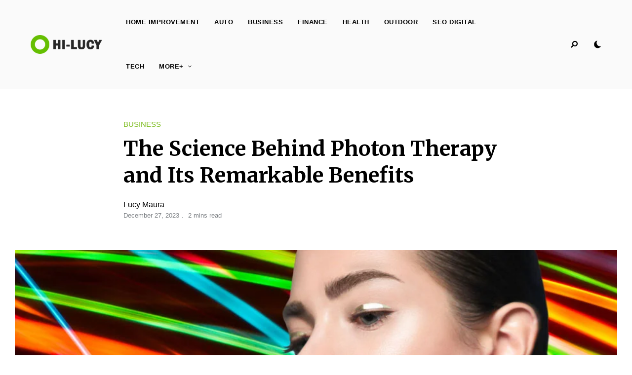

--- FILE ---
content_type: text/html; charset=UTF-8
request_url: https://lucykingdom.com/the-science-behind-photon-therapy-and-its-remarkable-benefits/
body_size: 21465
content:
<!DOCTYPE html>
<html lang="en-US" prefix="og: https://ogp.me/ns#" class="no-js no-svg original-light-color">
	<head>
		<meta charset="UTF-8">
		<meta name="viewport" content="width=device-width, initial-scale=1">
		<link rel="profile" href="//gmpg.org/xfn/11">
					<style>img:is([sizes="auto" i], [sizes^="auto," i]) { contain-intrinsic-size: 3000px 1500px }</style>
	
<!-- Search Engine Optimization by Rank Math - https://rankmath.com/ -->
<title>The Science Behind Photon Therapy and Its Remarkable Benefits - LucyKingdom</title>
<meta name="description" content="Light therapy, also known as light therapy, is a medical method that uses certain types of light to help cells grow and improve how the body uses energy. It&#039;s"/>
<meta name="robots" content="index, follow, max-snippet:-1, max-video-preview:-1, max-image-preview:large"/>
<link rel="canonical" href="https://lucykingdom.com/the-science-behind-photon-therapy-and-its-remarkable-benefits/" />
<meta property="og:locale" content="en_US" />
<meta property="og:type" content="article" />
<meta property="og:title" content="The Science Behind Photon Therapy and Its Remarkable Benefits - LucyKingdom" />
<meta property="og:description" content="Light therapy, also known as light therapy, is a medical method that uses certain types of light to help cells grow and improve how the body uses energy. It&#039;s" />
<meta property="og:url" content="https://lucykingdom.com/the-science-behind-photon-therapy-and-its-remarkable-benefits/" />
<meta property="og:site_name" content="LucyKingdom" />
<meta property="article:section" content="BUSINESS" />
<meta property="og:image" content="https://lucykingdom.com/wp-content/uploads/2023/12/The-Science-Behind-Photon-Therapy-and-Its-Remarkable-Benefits.jpg" />
<meta property="og:image:secure_url" content="https://lucykingdom.com/wp-content/uploads/2023/12/The-Science-Behind-Photon-Therapy-and-Its-Remarkable-Benefits.jpg" />
<meta property="og:image:width" content="940" />
<meta property="og:image:height" content="560" />
<meta property="og:image:alt" content="The Science Behind Photon Therapy and Its Remarkable Benefits" />
<meta property="og:image:type" content="image/jpeg" />
<meta property="article:published_time" content="2023-12-27T10:20:33+00:00" />
<meta name="twitter:card" content="summary_large_image" />
<meta name="twitter:title" content="The Science Behind Photon Therapy and Its Remarkable Benefits - LucyKingdom" />
<meta name="twitter:description" content="Light therapy, also known as light therapy, is a medical method that uses certain types of light to help cells grow and improve how the body uses energy. It&#039;s" />
<meta name="twitter:image" content="https://lucykingdom.com/wp-content/uploads/2023/12/The-Science-Behind-Photon-Therapy-and-Its-Remarkable-Benefits.jpg" />
<script type="application/ld+json" class="rank-math-schema">{"@context":"https://schema.org","@graph":[{"@type":["Person","Organization"],"@id":"https://lucykingdom.com/#person","name":"RootSuit@dmin"},{"@type":"WebSite","@id":"https://lucykingdom.com/#website","url":"https://lucykingdom.com","name":"RootSuit@dmin","publisher":{"@id":"https://lucykingdom.com/#person"},"inLanguage":"en-US"},{"@type":"ImageObject","@id":"https://lucykingdom.com/wp-content/uploads/2023/12/The-Science-Behind-Photon-Therapy-and-Its-Remarkable-Benefits.jpg","url":"https://lucykingdom.com/wp-content/uploads/2023/12/The-Science-Behind-Photon-Therapy-and-Its-Remarkable-Benefits.jpg","width":"940","height":"560","caption":"The Science Behind Photon Therapy and Its Remarkable Benefits","inLanguage":"en-US"},{"@type":"WebPage","@id":"https://lucykingdom.com/the-science-behind-photon-therapy-and-its-remarkable-benefits/#webpage","url":"https://lucykingdom.com/the-science-behind-photon-therapy-and-its-remarkable-benefits/","name":"The Science Behind Photon Therapy and Its Remarkable Benefits - LucyKingdom","datePublished":"2023-12-27T10:20:33+00:00","dateModified":"2023-12-27T10:20:33+00:00","isPartOf":{"@id":"https://lucykingdom.com/#website"},"primaryImageOfPage":{"@id":"https://lucykingdom.com/wp-content/uploads/2023/12/The-Science-Behind-Photon-Therapy-and-Its-Remarkable-Benefits.jpg"},"inLanguage":"en-US"},{"@type":"Person","@id":"https://lucykingdom.com/author/lucykingdom/","name":"Lucy Maura","url":"https://lucykingdom.com/author/lucykingdom/","image":{"@type":"ImageObject","@id":"https://secure.gravatar.com/avatar/2b58d5e6e0258f77bfd63eac9b2123521155622973809f225fb4a319255d25b6?s=96&amp;d=mm&amp;r=g","url":"https://secure.gravatar.com/avatar/2b58d5e6e0258f77bfd63eac9b2123521155622973809f225fb4a319255d25b6?s=96&amp;d=mm&amp;r=g","caption":"Lucy Maura","inLanguage":"en-US"},"sameAs":["https://lucykingdom.com"]},{"@type":"BlogPosting","headline":"The Science Behind Photon Therapy and Its Remarkable Benefits - LucyKingdom","datePublished":"2023-12-27T10:20:33+00:00","dateModified":"2023-12-27T10:20:33+00:00","articleSection":"BUSINESS","author":{"@id":"https://lucykingdom.com/author/lucykingdom/","name":"Lucy Maura"},"publisher":{"@id":"https://lucykingdom.com/#person"},"description":"Light therapy, also known as light therapy, is a medical method that uses certain types of light to help cells grow and improve how the body uses energy. It&#039;s","name":"The Science Behind Photon Therapy and Its Remarkable Benefits - LucyKingdom","@id":"https://lucykingdom.com/the-science-behind-photon-therapy-and-its-remarkable-benefits/#richSnippet","isPartOf":{"@id":"https://lucykingdom.com/the-science-behind-photon-therapy-and-its-remarkable-benefits/#webpage"},"image":{"@id":"https://lucykingdom.com/wp-content/uploads/2023/12/The-Science-Behind-Photon-Therapy-and-Its-Remarkable-Benefits.jpg"},"inLanguage":"en-US","mainEntityOfPage":{"@id":"https://lucykingdom.com/the-science-behind-photon-therapy-and-its-remarkable-benefits/#webpage"}}]}</script>
<!-- /Rank Math WordPress SEO plugin -->

<link rel='dns-prefetch' href='//fonts.googleapis.com' />
<link rel="alternate" type="application/rss+xml" title="LucyKingdom &raquo; Feed" href="https://lucykingdom.com/feed/" />
<link rel="alternate" type="application/rss+xml" title="LucyKingdom &raquo; Comments Feed" href="https://lucykingdom.com/comments/feed/" />
<script type="text/javascript">
/* <![CDATA[ */
window._wpemojiSettings = {"baseUrl":"https:\/\/s.w.org\/images\/core\/emoji\/16.0.1\/72x72\/","ext":".png","svgUrl":"https:\/\/s.w.org\/images\/core\/emoji\/16.0.1\/svg\/","svgExt":".svg","source":{"concatemoji":"https:\/\/lucykingdom.com\/wp-includes\/js\/wp-emoji-release.min.js?ver=6.8.3"}};
/*! This file is auto-generated */
!function(s,n){var o,i,e;function c(e){try{var t={supportTests:e,timestamp:(new Date).valueOf()};sessionStorage.setItem(o,JSON.stringify(t))}catch(e){}}function p(e,t,n){e.clearRect(0,0,e.canvas.width,e.canvas.height),e.fillText(t,0,0);var t=new Uint32Array(e.getImageData(0,0,e.canvas.width,e.canvas.height).data),a=(e.clearRect(0,0,e.canvas.width,e.canvas.height),e.fillText(n,0,0),new Uint32Array(e.getImageData(0,0,e.canvas.width,e.canvas.height).data));return t.every(function(e,t){return e===a[t]})}function u(e,t){e.clearRect(0,0,e.canvas.width,e.canvas.height),e.fillText(t,0,0);for(var n=e.getImageData(16,16,1,1),a=0;a<n.data.length;a++)if(0!==n.data[a])return!1;return!0}function f(e,t,n,a){switch(t){case"flag":return n(e,"\ud83c\udff3\ufe0f\u200d\u26a7\ufe0f","\ud83c\udff3\ufe0f\u200b\u26a7\ufe0f")?!1:!n(e,"\ud83c\udde8\ud83c\uddf6","\ud83c\udde8\u200b\ud83c\uddf6")&&!n(e,"\ud83c\udff4\udb40\udc67\udb40\udc62\udb40\udc65\udb40\udc6e\udb40\udc67\udb40\udc7f","\ud83c\udff4\u200b\udb40\udc67\u200b\udb40\udc62\u200b\udb40\udc65\u200b\udb40\udc6e\u200b\udb40\udc67\u200b\udb40\udc7f");case"emoji":return!a(e,"\ud83e\udedf")}return!1}function g(e,t,n,a){var r="undefined"!=typeof WorkerGlobalScope&&self instanceof WorkerGlobalScope?new OffscreenCanvas(300,150):s.createElement("canvas"),o=r.getContext("2d",{willReadFrequently:!0}),i=(o.textBaseline="top",o.font="600 32px Arial",{});return e.forEach(function(e){i[e]=t(o,e,n,a)}),i}function t(e){var t=s.createElement("script");t.src=e,t.defer=!0,s.head.appendChild(t)}"undefined"!=typeof Promise&&(o="wpEmojiSettingsSupports",i=["flag","emoji"],n.supports={everything:!0,everythingExceptFlag:!0},e=new Promise(function(e){s.addEventListener("DOMContentLoaded",e,{once:!0})}),new Promise(function(t){var n=function(){try{var e=JSON.parse(sessionStorage.getItem(o));if("object"==typeof e&&"number"==typeof e.timestamp&&(new Date).valueOf()<e.timestamp+604800&&"object"==typeof e.supportTests)return e.supportTests}catch(e){}return null}();if(!n){if("undefined"!=typeof Worker&&"undefined"!=typeof OffscreenCanvas&&"undefined"!=typeof URL&&URL.createObjectURL&&"undefined"!=typeof Blob)try{var e="postMessage("+g.toString()+"("+[JSON.stringify(i),f.toString(),p.toString(),u.toString()].join(",")+"));",a=new Blob([e],{type:"text/javascript"}),r=new Worker(URL.createObjectURL(a),{name:"wpTestEmojiSupports"});return void(r.onmessage=function(e){c(n=e.data),r.terminate(),t(n)})}catch(e){}c(n=g(i,f,p,u))}t(n)}).then(function(e){for(var t in e)n.supports[t]=e[t],n.supports.everything=n.supports.everything&&n.supports[t],"flag"!==t&&(n.supports.everythingExceptFlag=n.supports.everythingExceptFlag&&n.supports[t]);n.supports.everythingExceptFlag=n.supports.everythingExceptFlag&&!n.supports.flag,n.DOMReady=!1,n.readyCallback=function(){n.DOMReady=!0}}).then(function(){return e}).then(function(){var e;n.supports.everything||(n.readyCallback(),(e=n.source||{}).concatemoji?t(e.concatemoji):e.wpemoji&&e.twemoji&&(t(e.twemoji),t(e.wpemoji)))}))}((window,document),window._wpemojiSettings);
/* ]]> */
</script>
<link rel='stylesheet' id='alpaca-theme-google-fonts-css' href='https://fonts.googleapis.com/css?family=Merriweather%3A100%2C200%2C300%2C400%2C500%2C600%2C700%2C800&#038;display=swap&#038;ver=2022111201' type='text/css' media='all' />
<link rel='stylesheet' id='slick-css' href='https://lucykingdom.com/wp-content/themes/alpaca/assets/libs/slick/slick.min.css?ver=1.8.1' type='text/css' media='all' />
<link rel='stylesheet' id='font-awesome-all-css' href='https://lucykingdom.com/wp-content/themes/alpaca/assets/fonts/font-awesome/css/all.min.css?ver=6.8.3' type='text/css' media='all' />
<link rel='stylesheet' id='elegant-font-css' href='https://lucykingdom.com/wp-content/themes/alpaca/assets/fonts/elegant-font/font.min.css?ver=6.8.3' type='text/css' media='all' />
<link rel='stylesheet' id='wp-block-library-css' href='https://lucykingdom.com/wp-includes/css/dist/block-library/style.min.css?ver=6.8.3' type='text/css' media='all' />
<link rel='stylesheet' id='alpaca-theme-style-css' href='https://lucykingdom.com/wp-content/themes/alpaca/assets/styles/front/main.min.css?ver=2022111201' type='text/css' media='all' />
<style id='alpaca-theme-style-inline-css' type='text/css'>
:root { --primary-color: #7bbb1b; --primary-color-semi: rgba(123, 187, 27, 0.3); --heading-font: "Merriweather"; } #secondary.sidebar.widget-area { height: 100%; }  .alpaca-fullmenu .menu-wrapper:before { background-color: #000000; }  .alpaca-fullmenu .widgets-wrapper:before { background-color: #000000; } .site-footer > .site-footer-signup.light-color, .change-to-color-scheme-light .site-footer > .site-footer-signup.dark-color  { --footer-bg: #f7f7f7; } .site-footer > .site-footer-signup.dark-color, .change-to-color-scheme-dark .site-footer > .site-footer-signup.light-color  { --footer-bg: #1c1c1c; }
</style>
<style id='wp-emoji-styles-inline-css' type='text/css'>

	img.wp-smiley, img.emoji {
		display: inline !important;
		border: none !important;
		box-shadow: none !important;
		height: 1em !important;
		width: 1em !important;
		margin: 0 0.07em !important;
		vertical-align: -0.1em !important;
		background: none !important;
		padding: 0 !important;
	}
</style>
<style id='classic-theme-styles-inline-css' type='text/css'>
/*! This file is auto-generated */
.wp-block-button__link{color:#fff;background-color:#32373c;border-radius:9999px;box-shadow:none;text-decoration:none;padding:calc(.667em + 2px) calc(1.333em + 2px);font-size:1.125em}.wp-block-file__button{background:#32373c;color:#fff;text-decoration:none}
</style>
<style id='noptin-email-optin-style-inline-css' type='text/css'>
.wp-block-noptin-email-optin{align-items:center;box-sizing:border-box;display:flex;justify-content:center;min-height:280px;padding:20px;position:relative;text-align:center}.wp-block-noptin-email-optin *{box-sizing:border-box}.wp-block-noptin-email-optin form{width:100%}.wp-block-noptin-email-optin.is-style-noptin-flex .noptin-block-form-footer{align-items:center;display:flex;gap:10px;justify-content:center}.wp-block-noptin-email-optin.is-style-noptin-flex .noptin-block-form-footer .noptin_form_input_email{flex-grow:1;min-width:0}.wp-block-noptin-email-optin.is-style-noptin-flex .noptin-block-form-footer .noptin_form_submit{flex-shrink:1;margin-top:0}:where(.wp-block-noptin-email-optin:not(.is-style-noptin-unstyled)) input.noptin_form_input_email{background-clip:padding-box;background-color:#fff;border:1px solid #ced4da;border-radius:.25rem;box-shadow:none;color:#495057;font-size:1rem;font-weight:300;line-height:1.6;min-height:calc(1.6em + .9rem + 2px);padding:.45rem 1.2rem;transition:border-color .15s ease-in-out,box-shadow .15s ease-in-out}:where(.wp-block-noptin-email-optin:not(.is-style-noptin-unstyled)) input.noptin_form_input_email:focus{background-color:#fff;border-color:#73b1e9;color:#495057;outline:0}:where(.wp-block-noptin-email-optin:not(.is-style-noptin-unstyled)) .noptin_form_submit{background-clip:padding-box;background-color:#1e73be;border:1px solid transparent;border-radius:.25rem;box-shadow:none;color:#fff;font-size:1rem;font-weight:400;line-height:1.6;padding:.45rem 1.2rem;transition:color .15s ease-in-out,background-color .15s ease-in-out,border-color .15s ease-in-out,box-shadow .15s ease-in-out}:where(.wp-block-noptin-email-optin:not(.is-style-noptin-unstyled)) .noptin_form_submit:focus,:where(.wp-block-noptin-email-optin:not(.is-style-noptin-unstyled)) .noptin_form_submit:hover{box-shadow:0 .5rem 1rem rgba(0,0,0,.15)}.wp-block-noptin-email-optin:not(.is-style-noptin-unstyled) .noptin_form_title{font-size:23px;font-weight:700;line-height:1.4125;margin-bottom:10px;margin-top:16px;padding-top:4px}.wp-block-noptin-email-optin:not(.is-style-noptin-unstyled) .noptin_form_description{font-size:16px;line-height:1.3;margin-bottom:10px}.wp-block-noptin-email-optin:not(.is-style-noptin-unstyled) input.noptin_form_input_email{display:block;margin:0;width:100%}.wp-block-noptin-email-optin:not(.is-style-noptin-unstyled) input.noptin_form_input_email::-ms-expand{background-color:transparent;border:0}.wp-block-noptin-email-optin:not(.is-style-noptin-unstyled) .noptin_form_submit{display:block;flex:1 0 0;margin-top:10px;position:relative;text-align:center;text-transform:none;-webkit-user-select:none;-moz-user-select:none;user-select:none;vertical-align:middle;width:100%}.wp-block-noptin-email-optin:not(.is-style-noptin-unstyled) .noptin_form_submit:focus,.wp-block-noptin-email-optin:not(.is-style-noptin-unstyled) .noptin_form_submit:hover{outline:0!important}.noptin-block-form-header:empty{display:none}.noptin-submitting{opacity:.5;pointer-events:none;position:relative}.noptin-submitting:after{animation:noptin-spin 1s linear infinite;border:3px solid rgba(0,0,0,.3);border-radius:50%;border-top-color:#3498db;content:"";height:30px;left:50%;position:absolute;top:50%;transform:translate(-50%,-50%);width:30px}.noptin-submitting button[type=submit],.noptin-submitting input[type=submit]{cursor:not-allowed;opacity:.5}@keyframes noptin-spin{0%{transform:translate(-50%,-50%) rotate(0deg)}to{transform:translate(-50%,-50%) rotate(1turn)}}.noptin-alert{border:1px solid transparent;border-radius:.25rem;clear:both;font-size:.8em;margin-bottom:1rem;margin-top:1rem;padding:.75rem 1.25rem}.noptin-error{background-color:#f8d7da;border-color:#f5c6cb;color:#721c24}.noptin-success{background-color:#d4edda;border-color:#c3e6cb;color:#155724}

</style>
<link rel='stylesheet' id='noptin-form-css' href='https://lucykingdom.com/wp-content/plugins/newsletter-optin-box/build/Forms/assets/css/style-form.css?ver=c66b00a696586adc8712' type='text/css' media='all' />
<style id='global-styles-inline-css' type='text/css'>
:root{--wp--preset--aspect-ratio--square: 1;--wp--preset--aspect-ratio--4-3: 4/3;--wp--preset--aspect-ratio--3-4: 3/4;--wp--preset--aspect-ratio--3-2: 3/2;--wp--preset--aspect-ratio--2-3: 2/3;--wp--preset--aspect-ratio--16-9: 16/9;--wp--preset--aspect-ratio--9-16: 9/16;--wp--preset--color--black: #000000;--wp--preset--color--cyan-bluish-gray: #abb8c3;--wp--preset--color--white: #ffffff;--wp--preset--color--pale-pink: #f78da7;--wp--preset--color--vivid-red: #cf2e2e;--wp--preset--color--luminous-vivid-orange: #ff6900;--wp--preset--color--luminous-vivid-amber: #fcb900;--wp--preset--color--light-green-cyan: #7bdcb5;--wp--preset--color--vivid-green-cyan: #00d084;--wp--preset--color--pale-cyan-blue: #8ed1fc;--wp--preset--color--vivid-cyan-blue: #0693e3;--wp--preset--color--vivid-purple: #9b51e0;--wp--preset--gradient--vivid-cyan-blue-to-vivid-purple: linear-gradient(135deg,rgba(6,147,227,1) 0%,rgb(155,81,224) 100%);--wp--preset--gradient--light-green-cyan-to-vivid-green-cyan: linear-gradient(135deg,rgb(122,220,180) 0%,rgb(0,208,130) 100%);--wp--preset--gradient--luminous-vivid-amber-to-luminous-vivid-orange: linear-gradient(135deg,rgba(252,185,0,1) 0%,rgba(255,105,0,1) 100%);--wp--preset--gradient--luminous-vivid-orange-to-vivid-red: linear-gradient(135deg,rgba(255,105,0,1) 0%,rgb(207,46,46) 100%);--wp--preset--gradient--very-light-gray-to-cyan-bluish-gray: linear-gradient(135deg,rgb(238,238,238) 0%,rgb(169,184,195) 100%);--wp--preset--gradient--cool-to-warm-spectrum: linear-gradient(135deg,rgb(74,234,220) 0%,rgb(151,120,209) 20%,rgb(207,42,186) 40%,rgb(238,44,130) 60%,rgb(251,105,98) 80%,rgb(254,248,76) 100%);--wp--preset--gradient--blush-light-purple: linear-gradient(135deg,rgb(255,206,236) 0%,rgb(152,150,240) 100%);--wp--preset--gradient--blush-bordeaux: linear-gradient(135deg,rgb(254,205,165) 0%,rgb(254,45,45) 50%,rgb(107,0,62) 100%);--wp--preset--gradient--luminous-dusk: linear-gradient(135deg,rgb(255,203,112) 0%,rgb(199,81,192) 50%,rgb(65,88,208) 100%);--wp--preset--gradient--pale-ocean: linear-gradient(135deg,rgb(255,245,203) 0%,rgb(182,227,212) 50%,rgb(51,167,181) 100%);--wp--preset--gradient--electric-grass: linear-gradient(135deg,rgb(202,248,128) 0%,rgb(113,206,126) 100%);--wp--preset--gradient--midnight: linear-gradient(135deg,rgb(2,3,129) 0%,rgb(40,116,252) 100%);--wp--preset--font-size--small: 13px;--wp--preset--font-size--medium: 20px;--wp--preset--font-size--large: 36px;--wp--preset--font-size--x-large: 42px;--wp--preset--spacing--20: 0.44rem;--wp--preset--spacing--30: 0.67rem;--wp--preset--spacing--40: 1rem;--wp--preset--spacing--50: 1.5rem;--wp--preset--spacing--60: 2.25rem;--wp--preset--spacing--70: 3.38rem;--wp--preset--spacing--80: 5.06rem;--wp--preset--shadow--natural: 6px 6px 9px rgba(0, 0, 0, 0.2);--wp--preset--shadow--deep: 12px 12px 50px rgba(0, 0, 0, 0.4);--wp--preset--shadow--sharp: 6px 6px 0px rgba(0, 0, 0, 0.2);--wp--preset--shadow--outlined: 6px 6px 0px -3px rgba(255, 255, 255, 1), 6px 6px rgba(0, 0, 0, 1);--wp--preset--shadow--crisp: 6px 6px 0px rgba(0, 0, 0, 1);}:where(.is-layout-flex){gap: 0.5em;}:where(.is-layout-grid){gap: 0.5em;}body .is-layout-flex{display: flex;}.is-layout-flex{flex-wrap: wrap;align-items: center;}.is-layout-flex > :is(*, div){margin: 0;}body .is-layout-grid{display: grid;}.is-layout-grid > :is(*, div){margin: 0;}:where(.wp-block-columns.is-layout-flex){gap: 2em;}:where(.wp-block-columns.is-layout-grid){gap: 2em;}:where(.wp-block-post-template.is-layout-flex){gap: 1.25em;}:where(.wp-block-post-template.is-layout-grid){gap: 1.25em;}.has-black-color{color: var(--wp--preset--color--black) !important;}.has-cyan-bluish-gray-color{color: var(--wp--preset--color--cyan-bluish-gray) !important;}.has-white-color{color: var(--wp--preset--color--white) !important;}.has-pale-pink-color{color: var(--wp--preset--color--pale-pink) !important;}.has-vivid-red-color{color: var(--wp--preset--color--vivid-red) !important;}.has-luminous-vivid-orange-color{color: var(--wp--preset--color--luminous-vivid-orange) !important;}.has-luminous-vivid-amber-color{color: var(--wp--preset--color--luminous-vivid-amber) !important;}.has-light-green-cyan-color{color: var(--wp--preset--color--light-green-cyan) !important;}.has-vivid-green-cyan-color{color: var(--wp--preset--color--vivid-green-cyan) !important;}.has-pale-cyan-blue-color{color: var(--wp--preset--color--pale-cyan-blue) !important;}.has-vivid-cyan-blue-color{color: var(--wp--preset--color--vivid-cyan-blue) !important;}.has-vivid-purple-color{color: var(--wp--preset--color--vivid-purple) !important;}.has-black-background-color{background-color: var(--wp--preset--color--black) !important;}.has-cyan-bluish-gray-background-color{background-color: var(--wp--preset--color--cyan-bluish-gray) !important;}.has-white-background-color{background-color: var(--wp--preset--color--white) !important;}.has-pale-pink-background-color{background-color: var(--wp--preset--color--pale-pink) !important;}.has-vivid-red-background-color{background-color: var(--wp--preset--color--vivid-red) !important;}.has-luminous-vivid-orange-background-color{background-color: var(--wp--preset--color--luminous-vivid-orange) !important;}.has-luminous-vivid-amber-background-color{background-color: var(--wp--preset--color--luminous-vivid-amber) !important;}.has-light-green-cyan-background-color{background-color: var(--wp--preset--color--light-green-cyan) !important;}.has-vivid-green-cyan-background-color{background-color: var(--wp--preset--color--vivid-green-cyan) !important;}.has-pale-cyan-blue-background-color{background-color: var(--wp--preset--color--pale-cyan-blue) !important;}.has-vivid-cyan-blue-background-color{background-color: var(--wp--preset--color--vivid-cyan-blue) !important;}.has-vivid-purple-background-color{background-color: var(--wp--preset--color--vivid-purple) !important;}.has-black-border-color{border-color: var(--wp--preset--color--black) !important;}.has-cyan-bluish-gray-border-color{border-color: var(--wp--preset--color--cyan-bluish-gray) !important;}.has-white-border-color{border-color: var(--wp--preset--color--white) !important;}.has-pale-pink-border-color{border-color: var(--wp--preset--color--pale-pink) !important;}.has-vivid-red-border-color{border-color: var(--wp--preset--color--vivid-red) !important;}.has-luminous-vivid-orange-border-color{border-color: var(--wp--preset--color--luminous-vivid-orange) !important;}.has-luminous-vivid-amber-border-color{border-color: var(--wp--preset--color--luminous-vivid-amber) !important;}.has-light-green-cyan-border-color{border-color: var(--wp--preset--color--light-green-cyan) !important;}.has-vivid-green-cyan-border-color{border-color: var(--wp--preset--color--vivid-green-cyan) !important;}.has-pale-cyan-blue-border-color{border-color: var(--wp--preset--color--pale-cyan-blue) !important;}.has-vivid-cyan-blue-border-color{border-color: var(--wp--preset--color--vivid-cyan-blue) !important;}.has-vivid-purple-border-color{border-color: var(--wp--preset--color--vivid-purple) !important;}.has-vivid-cyan-blue-to-vivid-purple-gradient-background{background: var(--wp--preset--gradient--vivid-cyan-blue-to-vivid-purple) !important;}.has-light-green-cyan-to-vivid-green-cyan-gradient-background{background: var(--wp--preset--gradient--light-green-cyan-to-vivid-green-cyan) !important;}.has-luminous-vivid-amber-to-luminous-vivid-orange-gradient-background{background: var(--wp--preset--gradient--luminous-vivid-amber-to-luminous-vivid-orange) !important;}.has-luminous-vivid-orange-to-vivid-red-gradient-background{background: var(--wp--preset--gradient--luminous-vivid-orange-to-vivid-red) !important;}.has-very-light-gray-to-cyan-bluish-gray-gradient-background{background: var(--wp--preset--gradient--very-light-gray-to-cyan-bluish-gray) !important;}.has-cool-to-warm-spectrum-gradient-background{background: var(--wp--preset--gradient--cool-to-warm-spectrum) !important;}.has-blush-light-purple-gradient-background{background: var(--wp--preset--gradient--blush-light-purple) !important;}.has-blush-bordeaux-gradient-background{background: var(--wp--preset--gradient--blush-bordeaux) !important;}.has-luminous-dusk-gradient-background{background: var(--wp--preset--gradient--luminous-dusk) !important;}.has-pale-ocean-gradient-background{background: var(--wp--preset--gradient--pale-ocean) !important;}.has-electric-grass-gradient-background{background: var(--wp--preset--gradient--electric-grass) !important;}.has-midnight-gradient-background{background: var(--wp--preset--gradient--midnight) !important;}.has-small-font-size{font-size: var(--wp--preset--font-size--small) !important;}.has-medium-font-size{font-size: var(--wp--preset--font-size--medium) !important;}.has-large-font-size{font-size: var(--wp--preset--font-size--large) !important;}.has-x-large-font-size{font-size: var(--wp--preset--font-size--x-large) !important;}
:where(.wp-block-post-template.is-layout-flex){gap: 1.25em;}:where(.wp-block-post-template.is-layout-grid){gap: 1.25em;}
:where(.wp-block-columns.is-layout-flex){gap: 2em;}:where(.wp-block-columns.is-layout-grid){gap: 2em;}
:root :where(.wp-block-pullquote){font-size: 1.5em;line-height: 1.6;}
</style>
<script type="text/javascript" id="alpaca-early-color-scheme-switcher">
    function alpaca_early_color_scheme_switcher_is_reversed() {
        var sessionName = 'alpacaReverseColorScheme';
        try {
            return localStorage.getItem( sessionName ) && ( 'on' == localStorage.getItem( sessionName ) );
        } catch( msg ) {
            return false;
        }
    }
    if ( alpaca_early_color_scheme_switcher_is_reversed() ) {
        var HTMLClassList = document.documentElement.classList;
        HTMLClassList.contains( 'original-light-color' ) ? HTMLClassList.add( 'change-to-color-scheme-dark' ) : HTMLClassList.add( 'change-to-color-scheme-light' );
    }
</script>
<script type="text/javascript" src="https://lucykingdom.com/wp-content/themes/alpaca/assets/scripts/libs/modernizr.min.js?ver=3.3.1" id="modernizr-js"></script>
<!--[if lt IE 9]>
<script type="text/javascript" src="https://lucykingdom.com/wp-content/themes/alpaca/assets/scripts/libs/html5shiv.min.js?ver=3.7.3" id="html5shiv-js"></script>
<![endif]-->
<script type="text/javascript" src="https://lucykingdom.com/wp-includes/js/jquery/jquery.min.js?ver=3.7.1" id="jquery-core-js"></script>
<script type="text/javascript" src="https://lucykingdom.com/wp-includes/js/jquery/jquery-migrate.min.js?ver=3.4.1" id="jquery-migrate-js"></script>
<script type="text/javascript" id="jquery-js-after">
/* <![CDATA[ */
jQuery(document).ready(function() {
	jQuery(".8c6f150e2513791916495b76d6605d7a").click(function() {
		jQuery.post(
			"https://lucykingdom.com/wp-admin/admin-ajax.php", {
				"action": "quick_adsense_onpost_ad_click",
				"quick_adsense_onpost_ad_index": jQuery(this).attr("data-index"),
				"quick_adsense_nonce": "2336090ee1",
			}, function(response) { }
		);
	});
});
/* ]]> */
</script>
<link rel="https://api.w.org/" href="https://lucykingdom.com/wp-json/" /><link rel="alternate" title="JSON" type="application/json" href="https://lucykingdom.com/wp-json/wp/v2/posts/10906" /><link rel="EditURI" type="application/rsd+xml" title="RSD" href="https://lucykingdom.com/xmlrpc.php?rsd" />
<meta name="generator" content="WordPress 6.8.3" />
<link rel='shortlink' href='https://lucykingdom.com/?p=10906' />
<link rel="alternate" title="oEmbed (JSON)" type="application/json+oembed" href="https://lucykingdom.com/wp-json/oembed/1.0/embed?url=https%3A%2F%2Flucykingdom.com%2Fthe-science-behind-photon-therapy-and-its-remarkable-benefits%2F" />
<link rel="alternate" title="oEmbed (XML)" type="text/xml+oembed" href="https://lucykingdom.com/wp-json/oembed/1.0/embed?url=https%3A%2F%2Flucykingdom.com%2Fthe-science-behind-photon-therapy-and-its-remarkable-benefits%2F&#038;format=xml" />
	</head>

	<body class="wp-singular post-template-default single single-post postid-10906 single-format-standard wp-embed-responsive wp-theme-alpaca noptin post-template-normal posts-enter-animation light-color site-header-horizontal site-header-horizontal-3">
						<header id="masthead"  class="site-header light-color">
	<div class="site-header-main">
		<div class="container">
	        <div class="site-branding">
            <a href="https://lucykingdom.com/" class="custom-logo-link"><img width="160" height="38" src="https://lucykingdom.com/wp-content/uploads/2023/03/cropped-HILUCY.png" class="custom-logo desktop-logo light-logo" alt="KINGDOM" decoding="async" srcset="https://lucykingdom.com/wp-content/uploads/2023/03/cropped-HILUCY.png 300w, https://lucykingdom.com/wp-content/uploads/2023/03/cropped-HILUCY-255x60.png 255w" sizes="255px" data-loftocean-lazy-load-sizes="(max-width: 160px) 100vw, 160px" data-loftocean-loading-image="on" /><img width="120" height="28" src="https://lucykingdom.com/wp-content/uploads/2023/03/cropped-cropped-HILUCY.png" class="custom-logo mobile-logo light-logo" alt="KINGDOM" decoding="async" srcset="https://lucykingdom.com/wp-content/uploads/2023/03/cropped-cropped-HILUCY.png 300w, https://lucykingdom.com/wp-content/uploads/2023/03/cropped-cropped-HILUCY-255x60.png 255w" sizes="255px" data-loftocean-lazy-load-sizes="(max-width: 120px) 100vw, 120px" data-loftocean-loading-image="on" /><img width="160" height="38" src="https://lucykingdom.com/wp-content/uploads/2023/03/cropped-heylucy.png" class="custom-logo desktop-logo dark-logo" alt="heylucy" decoding="async" srcset="https://lucykingdom.com/wp-content/uploads/2023/03/cropped-heylucy.png 300w, https://lucykingdom.com/wp-content/uploads/2023/03/cropped-heylucy-255x60.png 255w" sizes="255px" data-loftocean-lazy-load-sizes="(max-width: 160px) 100vw, 160px" data-loftocean-loading-image="on" /><img width="120" height="28" src="https://lucykingdom.com/wp-content/uploads/2023/03/cropped-cropped-heylucy.png" class="custom-logo mobile-logo dark-logo" alt="heylucy" decoding="async" srcset="https://lucykingdom.com/wp-content/uploads/2023/03/cropped-cropped-heylucy.png 300w, https://lucykingdom.com/wp-content/uploads/2023/03/cropped-cropped-heylucy-255x60.png 255w" sizes="255px" data-loftocean-lazy-load-sizes="(max-width: 120px) 100vw, 120px" data-loftocean-loading-image="on" /></a>
        <div class="site-titles hide-title-tagline">
        <p class="site-title">
            <a href="https://lucykingdom.com/" rel="home">LucyKingdom</a>
        </p>    </div>
</div><!-- end of .site-branding -->

			<button id="menu-toggle" class="menu-toggle">Menu</button>

			<div class="menu-container"><nav id="horizontal-site-header-navigation" class="main-navigation"><ul id="horizontal-site-header-main-menu" class="primary-menu"><li id="menu-item-4307" class="menu-item menu-item-type-taxonomy menu-item-object-category menu-item-4307"><a href="https://lucykingdom.com/category/home-improvement/">HOME IMPROVEMENT</a></li>
<li id="menu-item-4301" class="menu-item menu-item-type-taxonomy menu-item-object-category menu-item-4301"><a href="https://lucykingdom.com/category/auto/">AUTO</a></li>
<li id="menu-item-4302" class="menu-item menu-item-type-taxonomy menu-item-object-category current-post-ancestor current-menu-parent current-post-parent menu-item-4302"><a href="https://lucykingdom.com/category/business/">BUSINESS</a></li>
<li id="menu-item-4305" class="menu-item menu-item-type-taxonomy menu-item-object-category menu-item-4305"><a href="https://lucykingdom.com/category/finance/">FINANCE</a></li>
<li id="menu-item-4306" class="menu-item menu-item-type-taxonomy menu-item-object-category menu-item-4306"><a href="https://lucykingdom.com/category/health-2/">HEALTH</a></li>
<li id="menu-item-4308" class="menu-item menu-item-type-taxonomy menu-item-object-category menu-item-4308"><a href="https://lucykingdom.com/category/outdoor/">OUTDOOR</a></li>
<li id="menu-item-4309" class="menu-item menu-item-type-taxonomy menu-item-object-category menu-item-4309"><a href="https://lucykingdom.com/category/seo-digital/">SEO DIGITAL</a></li>
<li id="menu-item-4311" class="menu-item menu-item-type-taxonomy menu-item-object-category menu-item-4311"><a href="https://lucykingdom.com/category/tech/">TECH</a></li>
<li id="menu-item-4477" class="menu-item menu-item-type-custom menu-item-object-custom menu-item-has-children menu-item-4477"><a href="#">MORE+</a>
<ul class="sub-menu hide">
	<li id="menu-item-4303" class="menu-item menu-item-type-taxonomy menu-item-object-category menu-item-4303"><a href="https://lucykingdom.com/category/education/">EDUCATION</a></li>
	<li id="menu-item-4304" class="menu-item menu-item-type-taxonomy menu-item-object-category menu-item-4304"><a href="https://lucykingdom.com/category/entertainment/">ENTERTAINMENT</a></li>
</ul>
</li>
</ul></nav></div>
	        <div class="header-section-misc right">
					                <div class="header-section-more hide-label">
                		<div class="header-more-btn popup-search-btn">
			<span class="btn-label">Search</span>
			<span class="btn-label hover">Search</span>
		</div>
                            		<div class="header-more-btn reading-mode-switch">
    			<div class="night-mode">
    				<span class="btn-label">Night Mode    					<span class="btn-svg-icon">
    						<svg version="1.1" xmlns="http://www.w3.org/2000/svg" viewBox="0 0 512 512" enable-background="new 0 0 512 512" xml:space="preserve" x="0px" y="0px" width="20px" height="20px"><path fill="#FFFFFF" d="M401.4 354.2c-2.9.1-5.8.2-8.7.2-47.9 0-93-18.9-126.8-53.4-33.9-34.4-52.5-80.1-52.5-128.8 0-27.7 6.1-54.5 17.5-78.7 3.1-6.6 9.3-16.6 13.6-23.4 1.9-2.9-.5-6.7-3.9-6.1-6 .9-15.2 2.9-27.7 6.8C135.1 95.5 80 168.7 80 255c0 106.6 85.1 193 190.1 193 58 0 110-26.4 144.9-68.1 6-7.2 11.5-13.8 16.4-21.8 1.8-3-.7-6.7-4.1-6.1-8.5 1.7-17.1 1.8-25.9 2.2z"></path></svg>
    					</span>
    				</span>
    				<span class="btn-label hover">Night Mode    					<span class="btn-svg-icon">
    						<svg version="1.1" xmlns="http://www.w3.org/2000/svg" viewBox="0 0 512 512" enable-background="new 0 0 512 512" xml:space="preserve" x="0px" y="0px" width="20px" height="20px"><path fill="#FFFFFF" d="M401.4 354.2c-2.9.1-5.8.2-8.7.2-47.9 0-93-18.9-126.8-53.4-33.9-34.4-52.5-80.1-52.5-128.8 0-27.7 6.1-54.5 17.5-78.7 3.1-6.6 9.3-16.6 13.6-23.4 1.9-2.9-.5-6.7-3.9-6.1-6 .9-15.2 2.9-27.7 6.8C135.1 95.5 80 168.7 80 255c0 106.6 85.1 193 190.1 193 58 0 110-26.4 144.9-68.1 6-7.2 11.5-13.8 16.4-21.8 1.8-3-.7-6.7-4.1-6.1-8.5 1.7-17.1 1.8-25.9 2.2z"></path></svg>
    					</span>
    				</span>
    			</div>
    			<div class="day-mode">
    				<span class="btn-label">Day Mode    					<span class="btn-svg-icon">
    						<svg version="1.1" xmlns="http://www.w3.org/2000/svg" viewBox="0 0 512 512" enable-background="new 0 0 512 512" xml:space="preserve" x="0px" y="0px" width="22px" height="22px">
    							<path fill="#FFFFFF" d="M256 387c-8.5 0-15.4 6.9-15.4 15.4v46.2c0 8.5 6.9 15.4 15.4 15.4s15.4-6.9 15.4-15.4v-46.2c0-8.5-6.9-15.4-15.4-15.4zM256 48c-8.5 0-15.4 6.9-15.4 15.4v46.2c0 8.5 6.9 15.4 15.4 15.4s15.4-6.9 15.4-15.4V63.4c0-8.5-6.9-15.4-15.4-15.4zM125 256c0-8.5-6.9-15.4-15.4-15.4H63.4c-8.5 0-15.4 6.9-15.4 15.4s6.9 15.4 15.4 15.4h46.2c8.5 0 15.4-6.9 15.4-15.4zM448.6 240.6h-46.2c-8.5 0-15.4 6.9-15.4 15.4s6.9 15.4 15.4 15.4h46.2c8.5 0 15.4-6.9 15.4-15.4s-6.9-15.4-15.4-15.4zM152.5 344.1c-4.1 0-8 1.6-10.9 4.5l-32.7 32.7c-2.9 2.9-4.5 6.8-4.5 10.9s1.6 8 4.5 10.9c2.9 2.9 6.8 4.5 10.9 4.5 4.1 0 8-1.6 10.9-4.5l32.7-32.7c6-6 6-15.8 0-21.8-2.9-2.9-6.8-4.5-10.9-4.5zM359.5 167.9c4.1 0 8-1.6 10.9-4.5l32.7-32.7c2.9-2.9 4.5-6.8 4.5-10.9s-1.6-8-4.5-10.9c-2.9-2.9-6.8-4.5-10.9-4.5-4.1 0-8 1.6-10.9 4.5l-32.7 32.7c-2.9 2.9-4.5 6.8-4.5 10.9s1.6 8 4.5 10.9c2.9 2.9 6.8 4.5 10.9 4.5zM130.7 108.9c-2.9-2.9-6.8-4.5-10.9-4.5-4.1 0-8 1.6-10.9 4.5-2.9 2.9-4.5 6.8-4.5 10.9 0 4.1 1.6 8 4.5 10.9l32.7 32.7c2.9 2.9 6.8 4.5 10.9 4.5 4.1 0 8-1.6 10.9-4.5 2.9-2.9 4.5-6.8 4.5-10.9s-1.6-8-4.5-10.9l-32.7-32.7zM370.4 348.6c-2.9-2.9-6.8-4.5-10.9-4.5-4.1 0-8 1.6-10.9 4.5-6 6-6 15.8 0 21.8l32.7 32.7c2.9 2.9 6.8 4.5 10.9 4.5 4.1 0 8-1.6 10.9-4.5 2.9-2.9 4.5-6.8 4.5-10.9s-1.6-8-4.5-10.9l-32.7-32.7zM256 160c-52.9 0-96 43.1-96 96s43.1 96 96 96 96-43.1 96-96-43.1-96-96-96z"></path>
    						</svg>
    					</span>
    				</span>
    				<span class="btn-label hover">Day Mode    					<span class="btn-svg-icon">
    						<svg version="1.1" xmlns="http://www.w3.org/2000/svg" viewBox="0 0 512 512" enable-background="new 0 0 512 512" xml:space="preserve" x="0px" y="0px" width="22px" height="22px">
    							<path fill="#FFFFFF" d="M256 387c-8.5 0-15.4 6.9-15.4 15.4v46.2c0 8.5 6.9 15.4 15.4 15.4s15.4-6.9 15.4-15.4v-46.2c0-8.5-6.9-15.4-15.4-15.4zM256 48c-8.5 0-15.4 6.9-15.4 15.4v46.2c0 8.5 6.9 15.4 15.4 15.4s15.4-6.9 15.4-15.4V63.4c0-8.5-6.9-15.4-15.4-15.4zM125 256c0-8.5-6.9-15.4-15.4-15.4H63.4c-8.5 0-15.4 6.9-15.4 15.4s6.9 15.4 15.4 15.4h46.2c8.5 0 15.4-6.9 15.4-15.4zM448.6 240.6h-46.2c-8.5 0-15.4 6.9-15.4 15.4s6.9 15.4 15.4 15.4h46.2c8.5 0 15.4-6.9 15.4-15.4s-6.9-15.4-15.4-15.4zM152.5 344.1c-4.1 0-8 1.6-10.9 4.5l-32.7 32.7c-2.9 2.9-4.5 6.8-4.5 10.9s1.6 8 4.5 10.9c2.9 2.9 6.8 4.5 10.9 4.5 4.1 0 8-1.6 10.9-4.5l32.7-32.7c6-6 6-15.8 0-21.8-2.9-2.9-6.8-4.5-10.9-4.5zM359.5 167.9c4.1 0 8-1.6 10.9-4.5l32.7-32.7c2.9-2.9 4.5-6.8 4.5-10.9s-1.6-8-4.5-10.9c-2.9-2.9-6.8-4.5-10.9-4.5-4.1 0-8 1.6-10.9 4.5l-32.7 32.7c-2.9 2.9-4.5 6.8-4.5 10.9s1.6 8 4.5 10.9c2.9 2.9 6.8 4.5 10.9 4.5zM130.7 108.9c-2.9-2.9-6.8-4.5-10.9-4.5-4.1 0-8 1.6-10.9 4.5-2.9 2.9-4.5 6.8-4.5 10.9 0 4.1 1.6 8 4.5 10.9l32.7 32.7c2.9 2.9 6.8 4.5 10.9 4.5 4.1 0 8-1.6 10.9-4.5 2.9-2.9 4.5-6.8 4.5-10.9s-1.6-8-4.5-10.9l-32.7-32.7zM370.4 348.6c-2.9-2.9-6.8-4.5-10.9-4.5-4.1 0-8 1.6-10.9 4.5-6 6-6 15.8 0 21.8l32.7 32.7c2.9 2.9 6.8 4.5 10.9 4.5 4.1 0 8-1.6 10.9-4.5 2.9-2.9 4.5-6.8 4.5-10.9s-1.6-8-4.5-10.9l-32.7-32.7zM256 160c-52.9 0-96 43.1-96 96s43.1 96 96 96 96-43.1 96-96-43.1-96-96-96z"></path>
    						</svg>
    					</span>
    				</span>
    			</div>
    		</div>
        	</div>					        </div><!-- end of .misc right -->
	    </div><!-- end of .container -->
		    <div class="reading-progress"></div>
	</div>
</header>
		<div id="page">
			<div id="content"  class="site-content">

<div class="main">
	<div class="container">
		<div id="primary" class="primary content-area">			<article class="post-10906 post type-post status-publish format-standard has-post-thumbnail hentry category-business single-post-wrapper">				<div class="article-content">
					<header class="entry-header">
	<div class="header-text">
        			<div class="cat-links"><a href="https://lucykingdom.com/category/business/" rel="tag">BUSINESS</a></div>    <h1 class="entry-title">The Science Behind Photon Therapy and Its Remarkable Benefits</h1>
        <div class="entry-meta">
        
		<div class="meta-group author">
            			<div class="meta-item author-name">					<a href="https://lucykingdom.com/author/lucykingdom/">Lucy Maura</a>			</div>
        </div>                <div class="meta-group">
            			<div class="meta-item post-date">December 27, 2023</div>                        		<div class="meta-item read-time">2 mins read</div>        </div>
            </div>
            </div>
	
		<div class="header-img featured-img parallax-scroll intro-animation">				<div class="header-img-container">
					<div class="featured-img-container">
						<img width="940" height="560" src="https://lucykingdom.com/wp-content/uploads/2023/12/The-Science-Behind-Photon-Therapy-and-Its-Remarkable-Benefits.jpg" class="attachment-full size-full wp-post-image" alt="The Science Behind Photon Therapy and Its Remarkable Benefits" decoding="async" fetchpriority="high" srcset="https://lucykingdom.com/wp-content/uploads/2023/12/The-Science-Behind-Photon-Therapy-and-Its-Remarkable-Benefits.jpg 940w, https://lucykingdom.com/wp-content/uploads/2023/12/The-Science-Behind-Photon-Therapy-and-Its-Remarkable-Benefits-300x179.jpg 300w, https://lucykingdom.com/wp-content/uploads/2023/12/The-Science-Behind-Photon-Therapy-and-Its-Remarkable-Benefits-768x458.jpg 768w, https://lucykingdom.com/wp-content/uploads/2023/12/The-Science-Behind-Photon-Therapy-and-Its-Remarkable-Benefits-780x465.jpg 780w, https://lucykingdom.com/wp-content/uploads/2023/12/The-Science-Behind-Photon-Therapy-and-Its-Remarkable-Benefits-600x357.jpg 600w, https://lucykingdom.com/wp-content/uploads/2023/12/The-Science-Behind-Photon-Therapy-and-Its-Remarkable-Benefits-550x328.jpg 550w, https://lucykingdom.com/wp-content/uploads/2023/12/The-Science-Behind-Photon-Therapy-and-Its-Remarkable-Benefits-370x220.jpg 370w, https://lucykingdom.com/wp-content/uploads/2023/12/The-Science-Behind-Photon-Therapy-and-Its-Remarkable-Benefits-255x152.jpg 255w" sizes="255px" data-loftocean-lazy-load-sizes="(max-width: 940px) 100vw, 940px" data-loftocean-loading-image="on" />					</div>
				</div>		</div></header>
															<div class="entry-content"><p>Light therapy, also known as light therapy, is a medical method that uses certain types of light to help cells grow and improve how the body uses energy. It&#8217;s like giving your cells a boost to work better. This innovative technique improves health and well-being by promoting cellular regeneration and improving metabolic processes. Most of all, it does this without invasive procedures. It offers a holistic approach to improving overall health. This article talks about the science behind <a href="https://healthyline.com/photon-light-benefits/" rel="noopener"><strong><u>photon therapy</u></strong></a><strong> </strong>and explores its remarkable benefits, including its application in therapy mats.</p>
<h2><strong>How Light Therapy Works</strong></h2>
<p><a href="https://en.wikipedia.org/wiki/Proton_therapy" rel="noopener"><strong><u>Light therapy works</u></strong></a> through a process known as photobiomodulation. Here&#8217;s a simplified explanation of how it works:</p>
<p><strong>Light Absorption</strong>: When the body is exposed to specific wavelengths of light, chromophores within the cells and mitochondria absorb this light energy.</p>
<p><strong>Cellular Response</strong>: Once absorbed, this light energy stimulates the production of adenosine triphosphate (ATP), which is the cell&#8217;s primary source of energy. This boost in ATP production enhances cellular metabolism and function.</p>
<p><strong>Benefits</strong>: Increased cellular activity leads to various therapeutic effects. This includes reduced inflammation, pain relief, improved circulation, and tissue repair.</p>
<h2><strong>Benefits of Light Therapy</strong></h2>
<p>Light therapy offers a wide range of benefits. This makes it a versatile and effective treatment option for various health concerns:</p>
<p><strong>Pain Relief</strong>: Light therapy is renowned for its ability to alleviate pain, whether it&#8217;s related to chronic conditions like arthritis or acute injuries. By reducing inflammation and promoting tissue repair, it can bring much-needed relief.</p>
<p><strong>Improved Circulation</strong>: The therapy&#8217;s ability to stimulate blood flow enhances oxygen and nutrient delivery to cells. This improved circulation can help in the healing process and boost overall well-being.</p>
<p><strong>Enhanced Skin Health</strong>: Light therapy is used in various skincare treatments to address issues such as acne, wrinkles, and scars. It can promote collagen production and improve skin texture and tone.</p>
<p><strong>Reduced Inflammation</strong>: Inflammation is a common factor in many health problems. Light therapy&#8217;s anti-inflammatory effects can help manage conditions like arthritis and promote faster recovery from injuries.</p>
<p><strong>Boosted Immunity</strong>: Some studies suggest that light therapy may have a positive impact on the immune system. This potentially enhances the body&#8217;s ability to fight infections and illnesses.</p>
<h2><strong>Light Therapy Mats</strong></h2>
<p>One remarkable application of light therapy is the use of photon therapy mats. These mats are designed to deliver the therapeutic benefits of light therapy in a convenient and user-friendly way. Here&#8217;s what you need to know about them:</p>
<p><strong>Construction</strong>: Light therapy mats are typically constructed with multiple layers. The top layer is made of soft, comfortable material, ensuring a relaxing experience. Beneath this layer, there are strategically placed LED lights or low-level lasers that emit specific wavelengths of light.</p>
<p><strong>Ease of Use</strong>: Using a therapy mat is incredibly simple. Users lay down on the mat, and the embedded lights are activated to deliver therapeutic light energy to the body.</p>
<h2><strong>Benefits of </strong>Light <strong>Therapy Mats</strong></h2>
<p>Light therapy mats offer several advantages:</p>
<p><strong>Convenience</strong>: Light therapy mats can be used in the comfort of your own home. This convenience eliminates the need for frequent visits to a healthcare provider.</p>
<p><strong>Full-Body Treatment</strong>: Unlike handheld devices that target specific areas, light therapy mats provide a full-body treatment experience. They cover a larger surface area, ensuring comprehensive therapy.</p>
<p><strong>Non-Invasive</strong>: Light therapy mats are non-invasive, meaning they do not require needles or surgical procedures. This makes them a safe and painless option for many individuals.</p>
<p><strong>Photon therapy</strong>, based on photobiomodulation, uses light to help heal and provide various health advantages, whether in a clinic or with user-friendly therapy mats. This innovative therapy can enhance well-being, reduce pain, and improve overall health.</p>
<p><strong> </strong></p>
<p><strong> </strong></p>
<p><strong> </strong></p>
<p><strong> </strong></p>
<p><strong> </strong></p>
<p><strong> </strong></p>
<p><strong> </strong></p>
<p>&nbsp;</p>

<div style="font-size: 0px; height: 0px; line-height: 0px; margin: 0; padding: 0; clear: both;"></div>					</div><!-- end of .entry-content -->
															    <footer class="entry-footer">
                        <div class="meta">
            			<div class="meta-item view-count loftocean-view-meta" data-post-id="10906"><span class="count">1.1K</span> Views</div>            			<div
				class="post-like meta-item like-count loftocean-like-meta"
				data-post-id="10906"
				data-like-count="0"
				data-single-label="Like"
				data-plural-label="Likes"
			><span class="count">0</span> <span class="label">Like</span></div>                                </div>
            </footer>				</div>
							</article>
	<nav class="navigation alignfull post-navigation" aria-label="Posts">
		<h2 class="screen-reader-text">Post navigation</h2>
		<div class="nav-links"><div class="nav-previous"><a href="https://lucykingdom.com/local-pest-control-services-in-murfreesboro-benefits-and-community-impact/" rel="prev"><div style="background-image: url(https://lucykingdom.com/wp-content/uploads/2023/12/Local-Pest-Control-Services-in-Murfreesboro-255x152.jpg); filter: blur(5px);" data-loftocean-image="1" data-loftocean-normal-image="https://lucykingdom.com/wp-content/uploads/2023/12/Local-Pest-Control-Services-in-Murfreesboro-780x465.jpg" data-loftocean-retina-image="https://lucykingdom.com/wp-content/uploads/2023/12/Local-Pest-Control-Services-in-Murfreesboro.jpg" class="post-thumb"></div><div class="post-info"><span class="text">Prev</span><span class="post-title entry-title">Local Pest Control Services in Murfreesboro: Benefits and Community Impact</span></div></a></div><div class="nav-next"><a href="https://lucykingdom.com/unleash-the-power-of-twitter-tips-to-enhance-your-social-media-presence/" rel="next"><div style="background-image: url(https://lucykingdom.com/wp-content/uploads/2023/12/Unleash-the-Power-of-Twitter-Tips-to-Enhance-Your-Social-Media-Presence-255x152.jpg); filter: blur(5px);" data-loftocean-image="1" data-loftocean-normal-image="https://lucykingdom.com/wp-content/uploads/2023/12/Unleash-the-Power-of-Twitter-Tips-to-Enhance-Your-Social-Media-Presence-780x465.jpg" data-loftocean-retina-image="https://lucykingdom.com/wp-content/uploads/2023/12/Unleash-the-Power-of-Twitter-Tips-to-Enhance-Your-Social-Media-Presence.jpg" class="post-thumb"></div><div class="post-info"><span class="text">Next</span><span class="post-title entry-title">Unleash the Power of Twitter Tips to Enhance Your Social Media Presence</span></div></a></div></div>
	</nav>
        <div class="related-posts">
            <h4 class="related-posts-title">You May Also Like</h4>
			<div class="posts layout-grid column-4 img-ratio-3-2">
				<div class="posts-wrapper">					<article class="post has-post-thumbnail">
												<div class="featured-img">
							<a href="https://lucykingdom.com/decoding-the-secrets-a-deep-dive-into-the-best-cat-6-wiring-color-code/"><img width="600" height="308" src="https://lucykingdom.com/wp-content/uploads/2023/09/Decoding-the-Secrets-A-Deep-Dive-into-the-Best-Cat-6-Wiring-Color-Code-600x308.jpg" class="attachment-alpaca_600w size-alpaca_600w wp-post-image" alt="Decoding the Secrets: A Deep Dive into the Best Cat 6 Wiring Color Code" decoding="async" srcset="https://lucykingdom.com/wp-content/uploads/2023/09/Decoding-the-Secrets-A-Deep-Dive-into-the-Best-Cat-6-Wiring-Color-Code-600x308.jpg 600w, https://lucykingdom.com/wp-content/uploads/2023/09/Decoding-the-Secrets-A-Deep-Dive-into-the-Best-Cat-6-Wiring-Color-Code-300x154.jpg 300w, https://lucykingdom.com/wp-content/uploads/2023/09/Decoding-the-Secrets-A-Deep-Dive-into-the-Best-Cat-6-Wiring-Color-Code-768x395.jpg 768w, https://lucykingdom.com/wp-content/uploads/2023/09/Decoding-the-Secrets-A-Deep-Dive-into-the-Best-Cat-6-Wiring-Color-Code-780x401.jpg 780w, https://lucykingdom.com/wp-content/uploads/2023/09/Decoding-the-Secrets-A-Deep-Dive-into-the-Best-Cat-6-Wiring-Color-Code-550x283.jpg 550w, https://lucykingdom.com/wp-content/uploads/2023/09/Decoding-the-Secrets-A-Deep-Dive-into-the-Best-Cat-6-Wiring-Color-Code-370x190.jpg 370w, https://lucykingdom.com/wp-content/uploads/2023/09/Decoding-the-Secrets-A-Deep-Dive-into-the-Best-Cat-6-Wiring-Color-Code-255x131.jpg 255w, https://lucykingdom.com/wp-content/uploads/2023/09/Decoding-the-Secrets-A-Deep-Dive-into-the-Best-Cat-6-Wiring-Color-Code.jpg 940w" sizes="255px" data-loftocean-lazy-load-sizes="(max-width: 600px) 100vw, 600px" data-loftocean-loading-image="on" /></a>
						</div>
												<div class="article-content">
							<header class="entry-header">
								<h2 class="entry-title">
									<a href="https://lucykingdom.com/decoding-the-secrets-a-deep-dive-into-the-best-cat-6-wiring-color-code/">Decoding the Secrets: A Deep Dive into the Best Cat 6 Wiring Color Code</a>
								</h2>
								<div class="entry-meta">
									<div class="meta-group">
										<div class="meta-item post-date">
											<a href="https://lucykingdom.com/decoding-the-secrets-a-deep-dive-into-the-best-cat-6-wiring-color-code/">September 2, 2023</a>
										</div>
												<div class="meta-item read-time">3 mins read</div>									</div>
								</div>
							</header>
						</div>
					</article>					<article class="post has-post-thumbnail">
												<div class="featured-img">
							<a href="https://lucykingdom.com/what-are-some-tips-for-a-dumpster-rental/"><img width="600" height="357" src="https://lucykingdom.com/wp-content/uploads/2023/11/What-are-some-tips-for-a-dumpster-rental-600x357.jpg" class="attachment-alpaca_600w size-alpaca_600w wp-post-image" alt="What are some tips for a dumpster rental?" decoding="async" srcset="https://lucykingdom.com/wp-content/uploads/2023/11/What-are-some-tips-for-a-dumpster-rental-600x357.jpg 600w, https://lucykingdom.com/wp-content/uploads/2023/11/What-are-some-tips-for-a-dumpster-rental-300x179.jpg 300w, https://lucykingdom.com/wp-content/uploads/2023/11/What-are-some-tips-for-a-dumpster-rental-768x458.jpg 768w, https://lucykingdom.com/wp-content/uploads/2023/11/What-are-some-tips-for-a-dumpster-rental-780x465.jpg 780w, https://lucykingdom.com/wp-content/uploads/2023/11/What-are-some-tips-for-a-dumpster-rental-550x328.jpg 550w, https://lucykingdom.com/wp-content/uploads/2023/11/What-are-some-tips-for-a-dumpster-rental-370x220.jpg 370w, https://lucykingdom.com/wp-content/uploads/2023/11/What-are-some-tips-for-a-dumpster-rental-255x152.jpg 255w, https://lucykingdom.com/wp-content/uploads/2023/11/What-are-some-tips-for-a-dumpster-rental.jpg 940w" sizes="255px" data-loftocean-lazy-load-sizes="(max-width: 600px) 100vw, 600px" data-loftocean-loading-image="on" /></a>
						</div>
												<div class="article-content">
							<header class="entry-header">
								<h2 class="entry-title">
									<a href="https://lucykingdom.com/what-are-some-tips-for-a-dumpster-rental/">What are some tips for a dumpster rental?</a>
								</h2>
								<div class="entry-meta">
									<div class="meta-group">
										<div class="meta-item post-date">
											<a href="https://lucykingdom.com/what-are-some-tips-for-a-dumpster-rental/">November 2, 2023</a>
										</div>
												<div class="meta-item read-time">3 mins read</div>									</div>
								</div>
							</header>
						</div>
					</article>					<article class="post has-post-thumbnail">
												<div class="featured-img">
							<a href="https://lucykingdom.com/experience-the-ease-of-moving-within-new-zealand-with-wellington-moving-company/"><img width="600" height="357" src="https://lucykingdom.com/wp-content/uploads/2024/01/Experience-the-Ease-of-Moving-Within-New-Zealand-with-Wellington-Moving-Company-600x357.jpg" class="attachment-alpaca_600w size-alpaca_600w wp-post-image" alt="Experience the Ease of Moving Within New Zealand with Wellington Moving Company" decoding="async" srcset="https://lucykingdom.com/wp-content/uploads/2024/01/Experience-the-Ease-of-Moving-Within-New-Zealand-with-Wellington-Moving-Company-600x357.jpg 600w, https://lucykingdom.com/wp-content/uploads/2024/01/Experience-the-Ease-of-Moving-Within-New-Zealand-with-Wellington-Moving-Company-300x179.jpg 300w, https://lucykingdom.com/wp-content/uploads/2024/01/Experience-the-Ease-of-Moving-Within-New-Zealand-with-Wellington-Moving-Company-768x458.jpg 768w, https://lucykingdom.com/wp-content/uploads/2024/01/Experience-the-Ease-of-Moving-Within-New-Zealand-with-Wellington-Moving-Company-780x465.jpg 780w, https://lucykingdom.com/wp-content/uploads/2024/01/Experience-the-Ease-of-Moving-Within-New-Zealand-with-Wellington-Moving-Company-550x328.jpg 550w, https://lucykingdom.com/wp-content/uploads/2024/01/Experience-the-Ease-of-Moving-Within-New-Zealand-with-Wellington-Moving-Company-370x220.jpg 370w, https://lucykingdom.com/wp-content/uploads/2024/01/Experience-the-Ease-of-Moving-Within-New-Zealand-with-Wellington-Moving-Company-255x152.jpg 255w, https://lucykingdom.com/wp-content/uploads/2024/01/Experience-the-Ease-of-Moving-Within-New-Zealand-with-Wellington-Moving-Company.jpg 940w" sizes="255px" data-loftocean-lazy-load-sizes="(max-width: 600px) 100vw, 600px" data-loftocean-loading-image="on" /></a>
						</div>
												<div class="article-content">
							<header class="entry-header">
								<h2 class="entry-title">
									<a href="https://lucykingdom.com/experience-the-ease-of-moving-within-new-zealand-with-wellington-moving-company/">Experience the Ease of Moving Within New Zealand with Wellington Moving Company</a>
								</h2>
								<div class="entry-meta">
									<div class="meta-group">
										<div class="meta-item post-date">
											<a href="https://lucykingdom.com/experience-the-ease-of-moving-within-new-zealand-with-wellington-moving-company/">January 30, 2024</a>
										</div>
												<div class="meta-item read-time">3 mins read</div>									</div>
								</div>
							</header>
						</div>
					</article>					<article class="post has-post-thumbnail">
												<div class="featured-img">
							<a href="https://lucykingdom.com/navigating-financial-emergencies-quick-solutions-for-business-owners/"><img width="600" height="357" src="https://lucykingdom.com/wp-content/uploads/2025/09/Navigating-Financial-Emergencies-600x357.jpg" class="attachment-alpaca_600w size-alpaca_600w wp-post-image" alt="Navigating Financial Emergencies" decoding="async" srcset="https://lucykingdom.com/wp-content/uploads/2025/09/Navigating-Financial-Emergencies-600x357.jpg 600w, https://lucykingdom.com/wp-content/uploads/2025/09/Navigating-Financial-Emergencies-300x179.jpg 300w, https://lucykingdom.com/wp-content/uploads/2025/09/Navigating-Financial-Emergencies-768x458.jpg 768w, https://lucykingdom.com/wp-content/uploads/2025/09/Navigating-Financial-Emergencies-780x465.jpg 780w, https://lucykingdom.com/wp-content/uploads/2025/09/Navigating-Financial-Emergencies-550x328.jpg 550w, https://lucykingdom.com/wp-content/uploads/2025/09/Navigating-Financial-Emergencies-370x220.jpg 370w, https://lucykingdom.com/wp-content/uploads/2025/09/Navigating-Financial-Emergencies-255x152.jpg 255w, https://lucykingdom.com/wp-content/uploads/2025/09/Navigating-Financial-Emergencies.jpg 940w" sizes="255px" data-loftocean-lazy-load-sizes="(max-width: 600px) 100vw, 600px" data-loftocean-loading-image="on" /></a>
						</div>
												<div class="article-content">
							<header class="entry-header">
								<h2 class="entry-title">
									<a href="https://lucykingdom.com/navigating-financial-emergencies-quick-solutions-for-business-owners/">Navigating Financial Emergencies: Quick Solutions for Business Owners</a>
								</h2>
								<div class="entry-meta">
									<div class="meta-group">
										<div class="meta-item post-date">
											<a href="https://lucykingdom.com/navigating-financial-emergencies-quick-solutions-for-business-owners/">September 3, 2025</a>
										</div>
												<div class="meta-item read-time">4 mins read</div>									</div>
								</div>
							</header>
						</div>
					</article>				</div>
            </div>
        </div>	</div><!-- end of #primary -->
        	</div>
</div>
            </div> <!-- end of #content -->
            				<footer id="colophon" class="site-footer">
															    <div class="footer-bottom dark-color">
        <div class="container">            <div class="widget widget_nav_menu">
                <div id="footer-bottom-menu-container" class="menu-footer-bottom-menu-container"><ul id="footer-bottom-menu" class="menu"><li id="menu-item-483" class="menu-item menu-item-type-custom menu-item-object-custom menu-item-483"><a href="#">Privacy Policy</a></li>
</ul></div>            </div>            <div class="footer-logo">
                <a href="https://lucykingdom.com/"><img width="130" height="31" src="https://lucykingdom.com/wp-content/uploads/2023/03/cropped-cropped-HILUCY.png" class="light-logo" alt="KINGDOM" decoding="async" srcset="https://lucykingdom.com/wp-content/uploads/2023/03/cropped-cropped-HILUCY.png 300w, https://lucykingdom.com/wp-content/uploads/2023/03/cropped-cropped-HILUCY-255x60.png 255w" sizes="255px" data-loftocean-lazy-load-sizes="(max-width: 130px) 100vw, 130px" data-loftocean-loading-image="on" /><img width="130" height="31" src="https://lucykingdom.com/wp-content/uploads/2023/03/cropped-cropped-heylucy.png" class="dark-logo" alt="heylucy" decoding="async" srcset="https://lucykingdom.com/wp-content/uploads/2023/03/cropped-cropped-heylucy.png 300w, https://lucykingdom.com/wp-content/uploads/2023/03/cropped-cropped-heylucy-255x60.png 255w" sizes="255px" data-loftocean-lazy-load-sizes="(max-width: 130px) 100vw, 130px" data-loftocean-loading-image="on" />                </a>
            </div>            <div class="footer-site-info">
                <div class="widget widget_text">
                    <div class="textwidget">Write For Us: Info@lucykingdom.com</div>
                </div>
            </div>        </div>
    </div>				</footer><a href="#" class="top-btn"><span>Scroll to top</span></a>
        </div> <!-- end of #page -->

        <div class="alpaca-fullmenu">	<div class="menu-wrapper dark-color">
		<span class="close-button">Close</span>			<div class="fullmenu-bg">
								<div class="fullmenu-bg-container" style="background-image: url(https://lucykingdom.com/wp-content/uploads/2021/04/bg-placeholder-landscape-255x170.png); filter: blur(5px);" data-loftocean-image="1" data-loftocean-normal-image="https://lucykingdom.com/wp-content/uploads/2021/04/bg-placeholder-landscape-1440x960.png" data-loftocean-retina-image="https://lucykingdom.com/wp-content/uploads/2021/04/bg-placeholder-landscape.png" ></div> 			</div>		<div class="container">
			<nav id="fullscreen-menu-main-navigation-wrap" class="main-navigation"><ul id="fullscreen-menu-main-menu" class="primary-menu"><li class="menu-item menu-item-type-taxonomy menu-item-object-category menu-item-4307"><a href="https://lucykingdom.com/category/home-improvement/">HOME IMPROVEMENT</a></li>
<li class="menu-item menu-item-type-taxonomy menu-item-object-category menu-item-4301"><a href="https://lucykingdom.com/category/auto/">AUTO</a></li>
<li class="menu-item menu-item-type-taxonomy menu-item-object-category current-post-ancestor current-menu-parent current-post-parent menu-item-4302"><a href="https://lucykingdom.com/category/business/">BUSINESS</a></li>
<li class="menu-item menu-item-type-taxonomy menu-item-object-category menu-item-4305"><a href="https://lucykingdom.com/category/finance/">FINANCE</a></li>
<li class="menu-item menu-item-type-taxonomy menu-item-object-category menu-item-4306"><a href="https://lucykingdom.com/category/health-2/">HEALTH</a></li>
<li class="menu-item menu-item-type-taxonomy menu-item-object-category menu-item-4308"><a href="https://lucykingdom.com/category/outdoor/">OUTDOOR</a></li>
<li class="menu-item menu-item-type-taxonomy menu-item-object-category menu-item-4309"><a href="https://lucykingdom.com/category/seo-digital/">SEO DIGITAL</a></li>
<li class="menu-item menu-item-type-taxonomy menu-item-object-category menu-item-4311"><a href="https://lucykingdom.com/category/tech/">TECH</a></li>
<li class="menu-item menu-item-type-custom menu-item-object-custom menu-item-has-children menu-item-4477"><a href="#">MORE+</a>
<button class="dropdown-toggle" aria-expanded="false"><span class="screen-reader-text">expand child menu</span></button><ul class="sub-menu">
	<li class="menu-item menu-item-type-taxonomy menu-item-object-category menu-item-4303"><a href="https://lucykingdom.com/category/education/">EDUCATION</a></li>
	<li class="menu-item menu-item-type-taxonomy menu-item-object-category menu-item-4304"><a href="https://lucykingdom.com/category/entertainment/">ENTERTAINMENT</a></li>
</ul>
</li>
</ul></nav>						<div class="search">
				<form class="search-form" action="https://lucykingdom.com/">
					<label>
						<span class="screen-reader-text">Search for:</span>
						<input type="search" class="search-field" placeholder="Hit enter to search" autocomplete="off" name="s">
					</label>
									</form>
			</div>
						<div class="text"><strong>Created with Love by Loft.Ocean Team.</strong><br>
Copyright © 2021 Alpaca. All rights reserved.</div>		</div>
	</div><!-- end of .menu-wrapper -->
	
		<aside class="widgets-wrapper widget-area dark-color">
		<div class="container"><div id="loftocean-widget-posts-3" class="large-thumbnail with-post-number widget alpaca-widget_posts"><div class="widget-header"><h5 class="widget-title">Latest Articles</h5></div>				<ul>
					<li>
						<a href="https://lucykingdom.com/the-dos-and-donts-of-hanging-items-on-rental-walls/" class="post-link">					<div class="thumbnail" style="background-image: url(https://lucykingdom.com/wp-content/uploads/2026/01/The-Dos-and-Donts-of-Hanging-Items-on-Rental-Walls-255x128.jpg); filter: blur(5px);" data-loftocean-image="1" data-loftocean-normal-image="https://lucykingdom.com/wp-content/uploads/2026/01/The-Dos-and-Donts-of-Hanging-Items-on-Rental-Walls-600x300.jpg" data-loftocean-retina-image="https://lucykingdom.com/wp-content/uploads/2026/01/The-Dos-and-Donts-of-Hanging-Items-on-Rental-Walls-600x300.jpg" ></div> 							<div class="article-content">
								<h4 class="entry-title">The Dos and Don’ts of Hanging Items on Rental Walls</h4>				<div class="cat-links">					<span>HOME IMPROVEMENT</span>				</div>									<div class="entry-meta">
										<div class="meta-group">											<div class="meta-item post-date">January 19, 2026</div>											<div class="meta-item read-time">4 mins read</div>										</div>
									</div> 							</div>
						</a>
					</li>
					<li>
						<a href="https://lucykingdom.com/tips-to-choose-expert-auto-wreckers-for-responsible-disposal/" class="post-link">					<div class="thumbnail" style="background-image: url(https://lucykingdom.com/wp-content/uploads/2025/12/Tips-to-Choose-Expert-Auto-Wreckers-For-Responsible-Disposal-255x141.jpg); filter: blur(5px);" data-loftocean-image="1" data-loftocean-normal-image="https://lucykingdom.com/wp-content/uploads/2025/12/Tips-to-Choose-Expert-Auto-Wreckers-For-Responsible-Disposal-600x332.jpg" data-loftocean-retina-image="https://lucykingdom.com/wp-content/uploads/2025/12/Tips-to-Choose-Expert-Auto-Wreckers-For-Responsible-Disposal-600x332.jpg" ></div> 							<div class="article-content">
								<h4 class="entry-title">Tips to Choose Expert Auto Wreckers For Responsible Disposal</h4>				<div class="cat-links">					<span>AUTO</span>				</div>									<div class="entry-meta">
										<div class="meta-group">											<div class="meta-item post-date">December 22, 2025</div>											<div class="meta-item read-time">3 mins read</div>										</div>
									</div> 							</div>
						</a>
					</li>
					<li>
						<a href="https://lucykingdom.com/how-to-choose-the-right-function-room-on-the-gold-coast-for-your-event-type/" class="post-link">					<div class="thumbnail" style="background-image: url(https://lucykingdom.com/wp-content/uploads/2025/11/How-to-Choose-the-Right-Function-Room-on-the-Gold-Coast-for-Your-Event-Type-255x152.jpg); filter: blur(5px);" data-loftocean-image="1" data-loftocean-normal-image="https://lucykingdom.com/wp-content/uploads/2025/11/How-to-Choose-the-Right-Function-Room-on-the-Gold-Coast-for-Your-Event-Type-600x357.jpg" data-loftocean-retina-image="https://lucykingdom.com/wp-content/uploads/2025/11/How-to-Choose-the-Right-Function-Room-on-the-Gold-Coast-for-Your-Event-Type-600x357.jpg" ></div> 							<div class="article-content">
								<h4 class="entry-title">How to Choose the Right Function Room on the Gold Coast for Your Event Type</h4>				<div class="cat-links">					<span>BUSINESS</span>				</div>									<div class="entry-meta">
										<div class="meta-group">											<div class="meta-item post-date">November 28, 2025</div>											<div class="meta-item read-time">4 mins read</div>										</div>
									</div> 							</div>
						</a>
					</li>
					<li>
						<a href="https://lucykingdom.com/nursing-home-safety-checklist-how-to-keep-your-grandparent-safe/" class="post-link">					<div class="thumbnail" style="background-image: url(https://lucykingdom.com/wp-content/uploads/2025/11/Nursing-Home-Safety-Checklist-255x152.jpg); filter: blur(5px);" data-loftocean-image="1" data-loftocean-normal-image="https://lucykingdom.com/wp-content/uploads/2025/11/Nursing-Home-Safety-Checklist-600x357.jpg" data-loftocean-retina-image="https://lucykingdom.com/wp-content/uploads/2025/11/Nursing-Home-Safety-Checklist-600x357.jpg" ></div> 							<div class="article-content">
								<h4 class="entry-title">Nursing Home Safety Checklist: How to Keep Your Grandparent Safe </h4>				<div class="cat-links">					<span>BUSINESS</span>				</div>									<div class="entry-meta">
										<div class="meta-group">											<div class="meta-item post-date">November 21, 2025</div>											<div class="meta-item read-time">3 mins read</div>										</div>
									</div> 							</div>
						</a>
					</li>				</ul></div><div id="loftocean-widget-category-1" class="style-stripe widget alpaca-widget_cat"><div class="widget-header"><h5 class="widget-title">Browse by Category</h5></div>				<div class="catwidget">					<div class="cat">
						<a href="https://lucykingdom.com/category/mammals/">
												<div class="cat-bg" style="background-image: url(https://lucykingdom.com/wp-content/uploads/2021/04/img-placeholder-square-255x255.png); filter: blur(5px);" data-loftocean-image="1" data-loftocean-normal-image="https://lucykingdom.com/wp-content/uploads/2021/04/img-placeholder-square-370x370.png" data-loftocean-retina-image="https://lucykingdom.com/wp-content/uploads/2021/04/img-placeholder-square-600x600.png" ></div> 							<div class="cat-meta"><span class="category-name">Mammals</span></div>								<span class="counts">1 Article</span>						</a>
					</div>				</div></div><div id="loftocean-widget-profile-1" class="widget alpaca-widget_about"><div class="widget-header"><h5 class="widget-title">About Us</h5></div>			<div class="textwidget">					 <p>Alpaca Wild World Magazine is an inspiration and collaborative platform for geography, cartography and exploration.</p>			</div><div class="socialwidget"><ul id="loftocean-widget-profile-1-social-menu" class="social-nav menu"><li id="menu-item-5" class="menu-item menu-item-type-custom menu-item-object-custom menu-item-5"><a href="https://www.facebook.com/#">Facebook</a></li>
<li id="menu-item-6" class="menu-item menu-item-type-custom menu-item-object-custom menu-item-6"><a href="https://www.instagram.com/#">Instagram</a></li>
<li id="menu-item-7" class="menu-item menu-item-type-custom menu-item-object-custom menu-item-7"><a href="https://www.youtube.com/#">YouTube</a></li>
</ul></div></div></div>
	</aside><!-- end of .widgets-wrapper -->
	</div>
                    <div class="search-screen">
    	<div class="container">
    		<span class="close-button">Close</span>

    		<div class="search">
    <form class="search-form" role="search" method="get" action="https://lucykingdom.com/">
        <label>
            <span class="screen-reader-text">Search for:</span>
            <input type="search" class="search-field" placeholder="Hit enter to search" autocomplete="off" name="s">
        </label>
            </form>
</div>

    		<div class="search-filters">        			<div class="filter-categories">
        				<span class="filter-title">Browse Categories</span>
        				<ul>
                                    					<li><a href="https://lucykingdom.com/category/5-start/">5 Start</a></li>
                                    					<li><a href="https://lucykingdom.com/category/auto/">AUTO</a></li>
                                    					<li><a href="https://lucykingdom.com/category/business/">BUSINESS</a></li>
                                    					<li><a href="https://lucykingdom.com/category/category/">category</a></li>
                                    					<li><a href="https://lucykingdom.com/category/crypto/">CRYPTO</a></li>
                                    					<li><a href="https://lucykingdom.com/category/digital-tech/">Digital Tech</a></li>
                                    					<li><a href="https://lucykingdom.com/category/education/">EDUCATION</a></li>
                                    					<li><a href="https://lucykingdom.com/category/entertainment/">ENTERTAINMENT</a></li>
                                    					<li><a href="https://lucykingdom.com/category/equipment-tools/">EQUIPMENT TOOLS</a></li>
                                    					<li><a href="https://lucykingdom.com/category/fasion-beauty/">FASION BEAUTY</a></li>
                                    					<li><a href="https://lucykingdom.com/category/finance/">FINANCE</a></li>
                                    					<li><a href="https://lucykingdom.com/category/fitness/">Fitness</a></li>
                                    					<li><a href="https://lucykingdom.com/category/gaming/">Gaming</a></li>
                                    					<li><a href="https://lucykingdom.com/category/health-2/">HEALTH</a></li>
                                    					<li><a href="https://lucykingdom.com/category/home-decoration/">home decoration</a></li>
                                    					<li><a href="https://lucykingdom.com/category/home-gardening/">HOME GARDENING</a></li>
                                    					<li><a href="https://lucykingdom.com/category/home-improvement/">HOME IMPROVEMENT</a></li>
                                    					<li><a href="https://lucykingdom.com/category/home-securlty/">Home Securlty</a></li>
                                    					<li><a href="https://lucykingdom.com/category/industry/">Industry</a></li>
                                    					<li><a href="https://lucykingdom.com/category/law/">LAW</a></li>
                                    					<li><a href="https://lucykingdom.com/category/lifestyle/">LIFESTYLE</a></li>
                                    					<li><a href="https://lucykingdom.com/category/mammals/">Mammals</a></li>
                                    					<li><a href="https://lucykingdom.com/category/medical/">Medical</a></li>
                                    					<li><a href="https://lucykingdom.com/category/news/">news</a></li>
                                    					<li><a href="https://lucykingdom.com/category/outdoor/">OUTDOOR</a></li>
                                    					<li><a href="https://lucykingdom.com/category/category/pet/">pet</a></li>
                                    					<li><a href="https://lucykingdom.com/category/seo-digital/">SEO DIGITAL</a></li>
                                    					<li><a href="https://lucykingdom.com/category/tech/">TECH</a></li>
                                    					<li><a href="https://lucykingdom.com/category/uncategorized/">Uncategorized</a></li>
                                    				</ul>
        			</div>    			<div class="filter-authors">
    				<span class="filter-title">Browse Authors</span>
    				<ul>    					<li><a href="https://lucykingdom.com/author/bryannakally/">Bryanna Kally</a></li>    					<li><a href="https://lucykingdom.com/author/lucykingdom/">Lucy Maura</a></li>    				</ul>
    			</div>    		</div>
    	</div>
    </div>
        <script type="speculationrules">
{"prefetch":[{"source":"document","where":{"and":[{"href_matches":"\/*"},{"not":{"href_matches":["\/wp-*.php","\/wp-admin\/*","\/wp-content\/uploads\/*","\/wp-content\/*","\/wp-content\/plugins\/*","\/wp-content\/themes\/alpaca\/*","\/*\\?(.+)"]}},{"not":{"selector_matches":"a[rel~=\"nofollow\"]"}},{"not":{"selector_matches":".no-prefetch, .no-prefetch a"}}]},"eagerness":"conservative"}]}
</script>
<link rel='stylesheet' id='justified-gallery-css' href='https://lucykingdom.com/wp-content/themes/alpaca/assets/libs/justified-gallery/justifiedGallery.min.css?ver=3.6.3' type='text/css' media='all' />
<script type="text/javascript" id="loftocean-front-media-js-extra">
/* <![CDATA[ */
var loftoceanImageLoad = {"lazyLoadEnabled":"1"};
/* ]]> */
</script>
<script type="text/javascript" src="https://lucykingdom.com/wp-content/plugins/alpaca-extension/assets/js/front-media.min.js?ver=2023092501" id="loftocean-front-media-js"></script>
<script type="text/javascript" src="https://lucykingdom.com/wp-includes/js/underscore.min.js?ver=1.13.7" id="underscore-js"></script>
<script type="text/javascript" src="https://lucykingdom.com/wp-includes/js/backbone.min.js?ver=1.6.0" id="backbone-js"></script>
<script type="text/javascript" id="wp-api-request-js-extra">
/* <![CDATA[ */
var wpApiSettings = {"root":"https:\/\/lucykingdom.com\/wp-json\/","nonce":"fd9b2821f2","versionString":"wp\/v2\/"};
/* ]]> */
</script>
<script type="text/javascript" src="https://lucykingdom.com/wp-includes/js/api-request.min.js?ver=6.8.3" id="wp-api-request-js"></script>
<script type="text/javascript" src="https://lucykingdom.com/wp-includes/js/wp-api.min.js?ver=6.8.3" id="wp-api-js"></script>
<script type="text/javascript" id="loftocean-post-metas-js-extra">
/* <![CDATA[ */
var loftoceanSocialAjax = {"url":"https:\/\/lucykingdom.com\/wp-admin\/admin-ajax.php","like":{"action":"loftocean_post_like"},"social":{"action":"loftocean_social_counter"},"loadPostMetasDynamically":"","currentPostID":"10906"};
/* ]]> */
</script>
<script type="text/javascript" src="https://lucykingdom.com/wp-content/plugins/alpaca-extension/assets/js/post-metas.min.js?ver=2023092501" id="loftocean-post-metas-js"></script>
<script type="text/javascript" src="https://lucykingdom.com/wp-includes/js/jquery/ui/core.min.js?ver=1.13.3" id="jquery-ui-core-js"></script>
<script type="text/javascript" src="https://lucykingdom.com/wp-includes/js/jquery/ui/accordion.min.js?ver=1.13.3" id="jquery-ui-accordion-js"></script>
<script type="text/javascript" src="https://lucykingdom.com/wp-content/plugins/alpaca-extension/assets/js/shortcodes.min.js?ver=2023092501" id="loftocean-shortcodes-js"></script>
<script type="text/javascript" id="loftocean-video-player-js-extra">
/* <![CDATA[ */
var loftoceanFullscreenVideos = {"videos":[],"wrapClass":"alpaca-media-wrapper alpaca-media-fullscreen-playing"};
/* ]]> */
</script>
<script type="text/javascript" src="https://lucykingdom.com/wp-content/plugins/alpaca-extension/assets/js/video-player.min.js?ver=2023092501" id="loftocean-video-player-js"></script>
<script type="text/javascript" src="https://lucykingdom.com/wp-content/themes/alpaca/assets/libs/slick/slick.min.js?ver=1.8.1" id="slick-js"></script>
<script type="text/javascript" id="alpaca-helper-js-extra">
/* <![CDATA[ */
var alpacaHelper = {"siteURL":"https:\/\/lucykingdom.com\/"};
/* ]]> */
</script>
<script type="text/javascript" src="https://lucykingdom.com/wp-content/themes/alpaca/assets/scripts/front/helper.min.js?ver=2022111201" id="alpaca-helper-js"></script>
<script type="text/javascript" src="https://lucykingdom.com/wp-content/themes/alpaca/assets/scripts/front/sticky-sidebar.min.js?ver=2022111201" id="alpaca-sticky-sidebar-js"></script>
<script type="text/javascript" src="https://lucykingdom.com/wp-content/themes/alpaca/assets/scripts/libs/jquery.fitvids.min.js?ver=1.1" id="jquery-fitvids-js"></script>
<script type="text/javascript" src="https://lucykingdom.com/wp-content/themes/alpaca/assets/libs/justified-gallery/jquery.justifiedGallery.min.js?ver=3.6.5" id="justified-gallery-js"></script>
<script type="text/javascript" src="https://lucykingdom.com/wp-content/themes/alpaca/assets/scripts/front/single-post.min.js?ver=2022111201" id="alpaca-post-js"></script>
<script type="text/javascript" src="https://lucykingdom.com/wp-content/themes/alpaca/assets/scripts/front/animations.min.js?ver=2022111201" id="alpaca-animations-js"></script>
<script type="text/javascript" id="alpaca-theme-script-js-extra">
/* <![CDATA[ */
var alpaca = {"errorText":{"noMediaFound":"No image found"},"colorSchemeSwitcherSessionName":"alpacaReverseColorScheme"};
/* ]]> */
</script>
<script type="text/javascript" src="https://lucykingdom.com/wp-content/themes/alpaca/assets/scripts/front/main.min.js?ver=2022111201" id="alpaca-theme-script-js"></script>
    </body>
</html>
